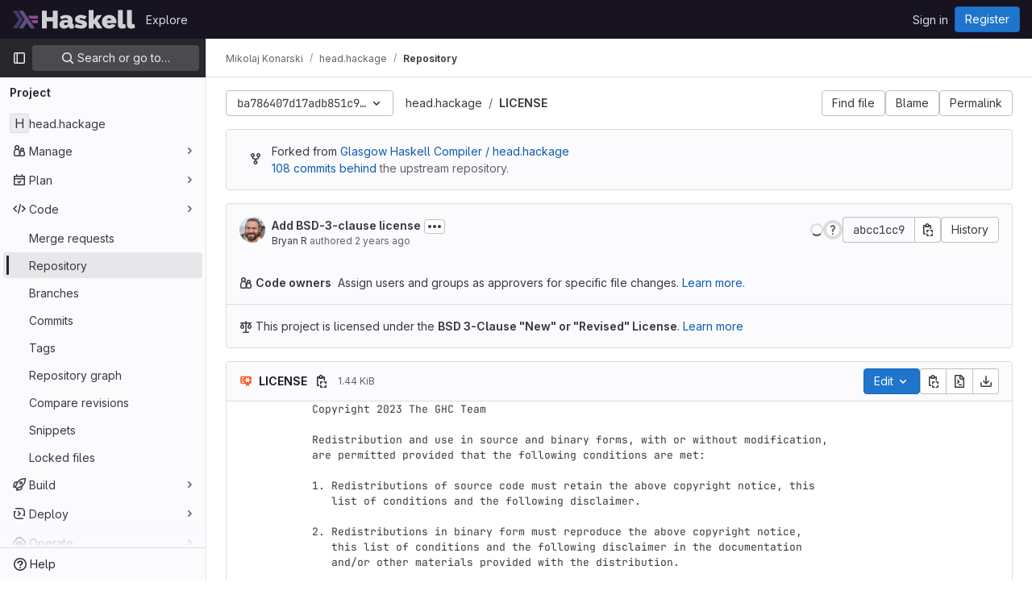

--- FILE ---
content_type: text/html; charset=utf-8
request_url: https://gitlab.haskell.org/Mikolaj/head.hackage/-/blob/ba786407d17adb851c94fdf0d7ae575231780564/LICENSE
body_size: 39308
content:





<!DOCTYPE html>
<html class="gl-light ui-gray with-top-bar with-header " lang="en">
<head prefix="og: http://ogp.me/ns#">
<meta charset="utf-8">
<meta content="IE=edge" http-equiv="X-UA-Compatible">
<meta content="width=device-width, initial-scale=1" name="viewport">
<title>LICENSE · ba786407d17adb851c94fdf0d7ae575231780564 · Mikolaj Konarski / head.hackage · GitLab</title>
<script>
//<![CDATA[
window.gon={};gon.math_rendering_limits_enabled=true;gon.features={"inlineBlame":false,"blobOverflowMenu":false,"filterBlobPath":false,"blobRepositoryVueHeaderApp":false,"directoryCodeDropdownUpdates":false,"ciPipelineStatusRealtime":false};gon.licensed_features={"fileLocks":true,"remoteDevelopment":true};
//]]>
</script>


<script>
//<![CDATA[
var gl = window.gl || {};
gl.startup_calls = {"":{}};
gl.startup_graphql_calls = [{"query":"query getBlobInfo(\n  $projectPath: ID!\n  $filePath: [String!]!\n  $ref: String!\n  $refType: RefType\n  $shouldFetchRawText: Boolean!\n) {\n  project(fullPath: $projectPath) {\n    __typename\n    id\n    repository {\n      __typename\n      empty\n      blobs(paths: $filePath, ref: $ref, refType: $refType) {\n        __typename\n        nodes {\n          __typename\n          id\n          webPath\n          name\n          size\n          rawSize\n          rawTextBlob @include(if: $shouldFetchRawText)\n          fileType\n          language\n          path\n          blamePath\n          editBlobPath\n          gitpodBlobUrl\n          ideEditPath\n          forkAndEditPath\n          ideForkAndEditPath\n          codeNavigationPath\n          projectBlobPathRoot\n          forkAndViewPath\n          environmentFormattedExternalUrl\n          environmentExternalUrlForRouteMap\n          canModifyBlob\n          canModifyBlobWithWebIde\n          canCurrentUserPushToBranch\n          archived\n          storedExternally\n          externalStorage\n          externalStorageUrl\n          rawPath\n          replacePath\n          pipelineEditorPath\n          simpleViewer {\n            fileType\n            tooLarge\n            type\n            renderError\n          }\n          richViewer {\n            fileType\n            tooLarge\n            type\n            renderError\n          }\n        }\n      }\n    }\n  }\n}\n","variables":{"projectPath":"Mikolaj/head.hackage","ref":"ba786407d17adb851c94fdf0d7ae575231780564","refType":null,"filePath":"LICENSE","shouldFetchRawText":true}}];

if (gl.startup_calls && window.fetch) {
  Object.keys(gl.startup_calls).forEach(apiCall => {
   gl.startup_calls[apiCall] = {
      fetchCall: fetch(apiCall, {
        // Emulate XHR for Rails AJAX request checks
        headers: {
          'X-Requested-With': 'XMLHttpRequest'
        },
        // fetch won’t send cookies in older browsers, unless you set the credentials init option.
        // We set to `same-origin` which is default value in modern browsers.
        // See https://github.com/whatwg/fetch/pull/585 for more information.
        credentials: 'same-origin'
      })
    };
  });
}
if (gl.startup_graphql_calls && window.fetch) {
  const headers = {"X-CSRF-Token":"8iehgjAQTOrd13xiWVjgv4lk1ozBRKYTlROCSYvhmU8vnq3GFuhZSBwOCxRFUtRElpwnvVbxGSnBsT13gyYmow","x-gitlab-feature-category":"source_code_management"};
  const url = `https://gitlab.haskell.org/api/graphql`

  const opts = {
    method: "POST",
    headers: {
      "Content-Type": "application/json",
      ...headers,
    }
  };

  gl.startup_graphql_calls = gl.startup_graphql_calls.map(call => ({
    ...call,
    fetchCall: fetch(url, {
      ...opts,
      credentials: 'same-origin',
      body: JSON.stringify(call)
    })
  }))
}


//]]>
</script>

<link rel="prefetch" href="/assets/webpack/monaco.4f8c901b.chunk.js">

<link rel="stylesheet" href="/assets/application-2d41a6424a07717cdfc59340d1fd3200484026c592edea9a097119441657bb0d.css" />
<link rel="stylesheet" href="/assets/page_bundles/tree-36265195585af5e9c554d953e140f9c837af2e2eecb061d3f93d2857768eb286.css" /><link rel="stylesheet" href="/assets/page_bundles/projects-80846bc4bdd46036586f0a20fdc1d14b080c3cabfcebf1f71b5e1cb019f70b56.css" /><link rel="stylesheet" href="/assets/page_bundles/commit_description-1e2cba4dda3c7b30dd84924809020c569f1308dea51520fe1dd5d4ce31403195.css" /><link rel="stylesheet" href="/assets/page_bundles/work_items-0bab65ad25644020e75fa90592713316a101e5859001cf80e99afce8d173eba4.css" /><link rel="stylesheet" href="/assets/page_bundles/notes_shared-3bb84b0aaad44aa5af4a1dd05713ec998273465ef28436cc7d1d1b97602c6bff.css" />
<link rel="stylesheet" href="/assets/application_utilities-f77f86f78d4146d4c2c821bc481cee77b897df284886ad189d8dcb1234cb9651.css" />
<link rel="stylesheet" href="/assets/tailwind-a2b7f5a7eb0fcc3b021fef8d949abb65ecca2da7d05f7a5a7d0307d389c81f58.css" />


<link rel="stylesheet" href="/assets/fonts-fae5d3f79948bd85f18b6513a025f863b19636e85b09a1492907eb4b1bb0557b.css" />
<link rel="stylesheet" href="/assets/highlight/themes/white-99cce4f4b362f6840d7134d4129668929fde49c4da11d6ebf17f99768adbd868.css" />


<link rel="preload" href="/assets/application_utilities-f77f86f78d4146d4c2c821bc481cee77b897df284886ad189d8dcb1234cb9651.css" as="style" type="text/css">
<link rel="preload" href="/assets/application-2d41a6424a07717cdfc59340d1fd3200484026c592edea9a097119441657bb0d.css" as="style" type="text/css">
<link rel="preload" href="/assets/highlight/themes/white-99cce4f4b362f6840d7134d4129668929fde49c4da11d6ebf17f99768adbd868.css" as="style" type="text/css">




<script src="/assets/webpack/runtime.9e837816.bundle.js" defer="defer"></script>
<script src="/assets/webpack/main.828963ae.chunk.js" defer="defer"></script>
<script src="/assets/webpack/commons-pages.groups.analytics.dashboards-pages.groups.harbor.repositories-pages.groups.iteration_ca-8504ae95.98e6f929.chunk.js" defer="defer"></script>
<script src="/assets/webpack/commons-pages.search.show-super_sidebar.97112c09.chunk.js" defer="defer"></script>
<script src="/assets/webpack/super_sidebar.c266fcf5.chunk.js" defer="defer"></script>
<script src="/assets/webpack/commons-pages.projects-pages.projects.activity-pages.projects.alert_management.details-pages.project-bc0cba90.2327bf9c.chunk.js" defer="defer"></script>
<script src="/assets/webpack/commons-pages.groups.packages-pages.groups.registry.repositories-pages.groups.security.policies.edit-429ebfda.bc735140.chunk.js" defer="defer"></script>
<script src="/assets/webpack/19.ffa5e988.chunk.js" defer="defer"></script>
<script src="/assets/webpack/69.bc356e68.chunk.js" defer="defer"></script>
<script src="/assets/webpack/102.97024ca9.chunk.js" defer="defer"></script>
<script src="/assets/webpack/commons-pages.projects.blob.show-pages.projects.commit.show-pages.projects.merge_requests.rapid_diff-6cfb71d6.efbc0aaf.chunk.js" defer="defer"></script>
<script src="/assets/webpack/124.2b471f19.chunk.js" defer="defer"></script>
<script src="/assets/webpack/122.2d207715.chunk.js" defer="defer"></script>
<script src="/assets/webpack/commons-pages.projects.blob.show-pages.projects.show-pages.projects.snippets.show-pages.projects.tre-c684fcf6.93d9fdf3.chunk.js" defer="defer"></script>
<script src="/assets/webpack/commons-pages.groups.show-pages.projects.blob.show-pages.projects.show-pages.projects.tree.show.18a9e344.chunk.js" defer="defer"></script>
<script src="/assets/webpack/commons-pages.projects.blob.show-pages.projects.show-pages.projects.tree.show.bc66b627.chunk.js" defer="defer"></script>
<script src="/assets/webpack/commons-pages.projects.blob.show-pages.projects.tree.show-treeList.8fb7e9fc.chunk.js" defer="defer"></script>
<script src="/assets/webpack/pages.projects.blob.show.193d34a2.chunk.js" defer="defer"></script>

<meta content="object" property="og:type">
<meta content="GitLab" property="og:site_name">
<meta content="LICENSE · ba786407d17adb851c94fdf0d7ae575231780564 · Mikolaj Konarski / head.hackage · GitLab" property="og:title">
<meta content="Infrastructure for testing Hackage packages against GHC pre-releases. See https://ghc.gitlab.haskell.org/head.hackage/" property="og:description">
<meta content="https://gitlab.haskell.org/assets/twitter_card-570ddb06edf56a2312253c5872489847a0f385112ddbcd71ccfa1570febab5d2.jpg" property="og:image">
<meta content="64" property="og:image:width">
<meta content="64" property="og:image:height">
<meta content="https://gitlab.haskell.org/Mikolaj/head.hackage/-/blob/ba786407d17adb851c94fdf0d7ae575231780564/LICENSE" property="og:url">
<meta content="summary" property="twitter:card">
<meta content="LICENSE · ba786407d17adb851c94fdf0d7ae575231780564 · Mikolaj Konarski / head.hackage · GitLab" property="twitter:title">
<meta content="Infrastructure for testing Hackage packages against GHC pre-releases. See https://ghc.gitlab.haskell.org/head.hackage/" property="twitter:description">
<meta content="https://gitlab.haskell.org/assets/twitter_card-570ddb06edf56a2312253c5872489847a0f385112ddbcd71ccfa1570febab5d2.jpg" property="twitter:image">

<meta name="csrf-param" content="authenticity_token" />
<meta name="csrf-token" content="7MtnZPpk1dMUfQqSTlpyzjLgjmJ-kgE6q1LGRWWp-k8xcmsg3JzAcdWkfeRSUEY1LRh_U-knvgD_8Hl7bW5Fow" />
<meta name="csp-nonce" />
<meta name="action-cable-url" content="/-/cable" />
<link href="/-/manifest.json" rel="manifest">
<link rel="icon" type="image/png" href="/uploads/-/system/appearance/favicon/1/favicon.ico" id="favicon" data-original-href="/uploads/-/system/appearance/favicon/1/favicon.ico" />
<link rel="apple-touch-icon" type="image/x-icon" href="/assets/apple-touch-icon-b049d4bc0dd9626f31db825d61880737befc7835982586d015bded10b4435460.png" />
<link href="/search/opensearch.xml" rel="search" title="Search GitLab" type="application/opensearchdescription+xml">




<meta content="Infrastructure for testing Hackage packages against GHC pre-releases. See https://ghc.gitlab.haskell.org/head.hackage/" name="description">
<meta content="#28272d" name="theme-color">
</head>

<body class="tab-width-8 gl-browser-chrome gl-platform-mac " data-namespace-id="181" data-page="projects:blob:show" data-page-type-id="ba786407d17adb851c94fdf0d7ae575231780564/LICENSE" data-project="head.hackage" data-project-full-path="Mikolaj/head.hackage" data-project-id="3632">
<div id="js-tooltips-container"></div>

<script>
//<![CDATA[
gl = window.gl || {};
gl.client = {"isChrome":true,"isMac":true};


//]]>
</script>


<header class="header-logged-out" data-testid="navbar">
<a class="gl-sr-only gl-accessibility" href="#content-body">Skip to content</a>
<div class="container-fluid">
<nav aria-label="Explore GitLab" class="header-logged-out-nav gl-flex gl-gap-3 gl-justify-between">
<div class="gl-flex gl-items-center gl-gap-1">
<span class="gl-sr-only">GitLab</span>
<a title="Homepage" id="logo" class="header-logged-out-logo has-tooltip" aria-label="Homepage" href="/"><img class="brand-header-logo lazy" alt="" data-src="/uploads/-/system/appearance/header_logo/1/haskell-logo.svg" src="[data-uri]" />
</a></div>
<ul class="gl-list-none gl-p-0 gl-m-0 gl-flex gl-gap-3 gl-items-center gl-grow">
<li class="header-logged-out-nav-item">
<a class="" href="/explore">Explore</a>
</li>
</ul>
<ul class="gl-list-none gl-p-0 gl-m-0 gl-flex gl-gap-3 gl-items-center gl-justify-end">
<li class="header-logged-out-nav-item">
<a href="/users/sign_in?redirect_to_referer=yes">Sign in</a>
</li>
<li class="header-logged-out-nav-item">
<a class="gl-button btn btn-md btn-confirm !gl-inline-flex" href="/users/sign_up"><span class="gl-button-text">
Register

</span>

</a></li>
</ul>
</nav>
</div>
</header>

<div class="layout-page page-with-super-sidebar">
<aside class="js-super-sidebar super-sidebar super-sidebar-loading" data-command-palette="{&quot;project_files_url&quot;:&quot;/Mikolaj/head.hackage/-/files/ba786407d17adb851c94fdf0d7ae575231780564?format=json&quot;,&quot;project_blob_url&quot;:&quot;/Mikolaj/head.hackage/-/blob/ba786407d17adb851c94fdf0d7ae575231780564&quot;}" data-force-desktop-expanded-sidebar="" data-is-saas="false" data-root-path="/" data-sidebar="{&quot;is_logged_in&quot;:false,&quot;context_switcher_links&quot;:[{&quot;title&quot;:&quot;Explore&quot;,&quot;link&quot;:&quot;/explore&quot;,&quot;icon&quot;:&quot;compass&quot;}],&quot;current_menu_items&quot;:[{&quot;id&quot;:&quot;project_overview&quot;,&quot;title&quot;:&quot;head.hackage&quot;,&quot;entity_id&quot;:3632,&quot;link&quot;:&quot;/Mikolaj/head.hackage&quot;,&quot;link_classes&quot;:&quot;shortcuts-project&quot;,&quot;is_active&quot;:false},{&quot;id&quot;:&quot;manage_menu&quot;,&quot;title&quot;:&quot;Manage&quot;,&quot;icon&quot;:&quot;users&quot;,&quot;avatar_shape&quot;:&quot;rect&quot;,&quot;link&quot;:&quot;/Mikolaj/head.hackage/activity&quot;,&quot;is_active&quot;:false,&quot;items&quot;:[{&quot;id&quot;:&quot;activity&quot;,&quot;title&quot;:&quot;Activity&quot;,&quot;link&quot;:&quot;/Mikolaj/head.hackage/activity&quot;,&quot;link_classes&quot;:&quot;shortcuts-project-activity&quot;,&quot;is_active&quot;:false},{&quot;id&quot;:&quot;members&quot;,&quot;title&quot;:&quot;Members&quot;,&quot;link&quot;:&quot;/Mikolaj/head.hackage/-/project_members&quot;,&quot;is_active&quot;:false},{&quot;id&quot;:&quot;labels&quot;,&quot;title&quot;:&quot;Labels&quot;,&quot;link&quot;:&quot;/Mikolaj/head.hackage/-/labels&quot;,&quot;is_active&quot;:false}],&quot;separated&quot;:false},{&quot;id&quot;:&quot;plan_menu&quot;,&quot;title&quot;:&quot;Plan&quot;,&quot;icon&quot;:&quot;planning&quot;,&quot;avatar_shape&quot;:&quot;rect&quot;,&quot;link&quot;:&quot;/Mikolaj/head.hackage/-/issues&quot;,&quot;is_active&quot;:false,&quot;items&quot;:[{&quot;id&quot;:&quot;project_issue_list&quot;,&quot;title&quot;:&quot;Issues&quot;,&quot;link&quot;:&quot;/Mikolaj/head.hackage/-/issues&quot;,&quot;pill_count_field&quot;:&quot;openIssuesCount&quot;,&quot;link_classes&quot;:&quot;shortcuts-issues has-sub-items&quot;,&quot;is_active&quot;:false},{&quot;id&quot;:&quot;boards&quot;,&quot;title&quot;:&quot;Issue boards&quot;,&quot;link&quot;:&quot;/Mikolaj/head.hackage/-/boards&quot;,&quot;link_classes&quot;:&quot;shortcuts-issue-boards&quot;,&quot;is_active&quot;:false},{&quot;id&quot;:&quot;milestones&quot;,&quot;title&quot;:&quot;Milestones&quot;,&quot;link&quot;:&quot;/Mikolaj/head.hackage/-/milestones&quot;,&quot;is_active&quot;:false},{&quot;id&quot;:&quot;project_wiki&quot;,&quot;title&quot;:&quot;Wiki&quot;,&quot;link&quot;:&quot;/Mikolaj/head.hackage/-/wikis/home&quot;,&quot;link_classes&quot;:&quot;shortcuts-wiki&quot;,&quot;is_active&quot;:false},{&quot;id&quot;:&quot;requirements&quot;,&quot;title&quot;:&quot;Requirements&quot;,&quot;link&quot;:&quot;/Mikolaj/head.hackage/-/requirements_management/requirements&quot;,&quot;is_active&quot;:false}],&quot;separated&quot;:false},{&quot;id&quot;:&quot;code_menu&quot;,&quot;title&quot;:&quot;Code&quot;,&quot;icon&quot;:&quot;code&quot;,&quot;avatar_shape&quot;:&quot;rect&quot;,&quot;link&quot;:&quot;/Mikolaj/head.hackage/-/merge_requests&quot;,&quot;is_active&quot;:true,&quot;items&quot;:[{&quot;id&quot;:&quot;project_merge_request_list&quot;,&quot;title&quot;:&quot;Merge requests&quot;,&quot;link&quot;:&quot;/Mikolaj/head.hackage/-/merge_requests&quot;,&quot;pill_count_field&quot;:&quot;openMergeRequestsCount&quot;,&quot;link_classes&quot;:&quot;shortcuts-merge_requests&quot;,&quot;is_active&quot;:false},{&quot;id&quot;:&quot;files&quot;,&quot;title&quot;:&quot;Repository&quot;,&quot;link&quot;:&quot;/Mikolaj/head.hackage/-/tree/ba786407d17adb851c94fdf0d7ae575231780564&quot;,&quot;link_classes&quot;:&quot;shortcuts-tree&quot;,&quot;is_active&quot;:true},{&quot;id&quot;:&quot;branches&quot;,&quot;title&quot;:&quot;Branches&quot;,&quot;link&quot;:&quot;/Mikolaj/head.hackage/-/branches&quot;,&quot;is_active&quot;:false},{&quot;id&quot;:&quot;commits&quot;,&quot;title&quot;:&quot;Commits&quot;,&quot;link&quot;:&quot;/Mikolaj/head.hackage/-/commits/ba786407d17adb851c94fdf0d7ae575231780564&quot;,&quot;link_classes&quot;:&quot;shortcuts-commits&quot;,&quot;is_active&quot;:false},{&quot;id&quot;:&quot;tags&quot;,&quot;title&quot;:&quot;Tags&quot;,&quot;link&quot;:&quot;/Mikolaj/head.hackage/-/tags&quot;,&quot;is_active&quot;:false},{&quot;id&quot;:&quot;graphs&quot;,&quot;title&quot;:&quot;Repository graph&quot;,&quot;link&quot;:&quot;/Mikolaj/head.hackage/-/network/ba786407d17adb851c94fdf0d7ae575231780564&quot;,&quot;link_classes&quot;:&quot;shortcuts-network&quot;,&quot;is_active&quot;:false},{&quot;id&quot;:&quot;compare&quot;,&quot;title&quot;:&quot;Compare revisions&quot;,&quot;link&quot;:&quot;/Mikolaj/head.hackage/-/compare?from=master\u0026to=ba786407d17adb851c94fdf0d7ae575231780564&quot;,&quot;is_active&quot;:false},{&quot;id&quot;:&quot;project_snippets&quot;,&quot;title&quot;:&quot;Snippets&quot;,&quot;link&quot;:&quot;/Mikolaj/head.hackage/-/snippets&quot;,&quot;link_classes&quot;:&quot;shortcuts-snippets&quot;,&quot;is_active&quot;:false},{&quot;id&quot;:&quot;file_locks&quot;,&quot;title&quot;:&quot;Locked files&quot;,&quot;link&quot;:&quot;/Mikolaj/head.hackage/path_locks&quot;,&quot;is_active&quot;:false}],&quot;separated&quot;:false},{&quot;id&quot;:&quot;build_menu&quot;,&quot;title&quot;:&quot;Build&quot;,&quot;icon&quot;:&quot;rocket&quot;,&quot;avatar_shape&quot;:&quot;rect&quot;,&quot;link&quot;:&quot;/Mikolaj/head.hackage/-/pipelines&quot;,&quot;is_active&quot;:false,&quot;items&quot;:[{&quot;id&quot;:&quot;pipelines&quot;,&quot;title&quot;:&quot;Pipelines&quot;,&quot;link&quot;:&quot;/Mikolaj/head.hackage/-/pipelines&quot;,&quot;link_classes&quot;:&quot;shortcuts-pipelines&quot;,&quot;is_active&quot;:false},{&quot;id&quot;:&quot;jobs&quot;,&quot;title&quot;:&quot;Jobs&quot;,&quot;link&quot;:&quot;/Mikolaj/head.hackage/-/jobs&quot;,&quot;link_classes&quot;:&quot;shortcuts-builds&quot;,&quot;is_active&quot;:false},{&quot;id&quot;:&quot;pipeline_schedules&quot;,&quot;title&quot;:&quot;Pipeline schedules&quot;,&quot;link&quot;:&quot;/Mikolaj/head.hackage/-/pipeline_schedules&quot;,&quot;link_classes&quot;:&quot;shortcuts-builds&quot;,&quot;is_active&quot;:false},{&quot;id&quot;:&quot;test_cases&quot;,&quot;title&quot;:&quot;Test cases&quot;,&quot;link&quot;:&quot;/Mikolaj/head.hackage/-/quality/test_cases&quot;,&quot;link_classes&quot;:&quot;shortcuts-test-cases&quot;,&quot;is_active&quot;:false},{&quot;id&quot;:&quot;artifacts&quot;,&quot;title&quot;:&quot;Artifacts&quot;,&quot;link&quot;:&quot;/Mikolaj/head.hackage/-/artifacts&quot;,&quot;link_classes&quot;:&quot;shortcuts-builds&quot;,&quot;is_active&quot;:false}],&quot;separated&quot;:false},{&quot;id&quot;:&quot;deploy_menu&quot;,&quot;title&quot;:&quot;Deploy&quot;,&quot;icon&quot;:&quot;deployments&quot;,&quot;avatar_shape&quot;:&quot;rect&quot;,&quot;link&quot;:&quot;/Mikolaj/head.hackage/-/releases&quot;,&quot;is_active&quot;:false,&quot;items&quot;:[{&quot;id&quot;:&quot;releases&quot;,&quot;title&quot;:&quot;Releases&quot;,&quot;link&quot;:&quot;/Mikolaj/head.hackage/-/releases&quot;,&quot;link_classes&quot;:&quot;shortcuts-deployments-releases&quot;,&quot;is_active&quot;:false},{&quot;id&quot;:&quot;packages_registry&quot;,&quot;title&quot;:&quot;Package registry&quot;,&quot;link&quot;:&quot;/Mikolaj/head.hackage/-/packages&quot;,&quot;link_classes&quot;:&quot;shortcuts-container-registry&quot;,&quot;is_active&quot;:false},{&quot;id&quot;:&quot;container_registry&quot;,&quot;title&quot;:&quot;Container registry&quot;,&quot;link&quot;:&quot;/Mikolaj/head.hackage/container_registry&quot;,&quot;is_active&quot;:false},{&quot;id&quot;:&quot;model_registry&quot;,&quot;title&quot;:&quot;Model registry&quot;,&quot;link&quot;:&quot;/Mikolaj/head.hackage/-/ml/models&quot;,&quot;is_active&quot;:false}],&quot;separated&quot;:false},{&quot;id&quot;:&quot;operations_menu&quot;,&quot;title&quot;:&quot;Operate&quot;,&quot;icon&quot;:&quot;cloud-pod&quot;,&quot;avatar_shape&quot;:&quot;rect&quot;,&quot;link&quot;:&quot;/Mikolaj/head.hackage/-/environments&quot;,&quot;is_active&quot;:false,&quot;items&quot;:[{&quot;id&quot;:&quot;environments&quot;,&quot;title&quot;:&quot;Environments&quot;,&quot;link&quot;:&quot;/Mikolaj/head.hackage/-/environments&quot;,&quot;link_classes&quot;:&quot;shortcuts-environments&quot;,&quot;is_active&quot;:false},{&quot;id&quot;:&quot;infrastructure_registry&quot;,&quot;title&quot;:&quot;Terraform modules&quot;,&quot;link&quot;:&quot;/Mikolaj/head.hackage/-/terraform_module_registry&quot;,&quot;is_active&quot;:false}],&quot;separated&quot;:false},{&quot;id&quot;:&quot;monitor_menu&quot;,&quot;title&quot;:&quot;Monitor&quot;,&quot;icon&quot;:&quot;monitor&quot;,&quot;avatar_shape&quot;:&quot;rect&quot;,&quot;link&quot;:&quot;/Mikolaj/head.hackage/-/incidents&quot;,&quot;is_active&quot;:false,&quot;items&quot;:[{&quot;id&quot;:&quot;incidents&quot;,&quot;title&quot;:&quot;Incidents&quot;,&quot;link&quot;:&quot;/Mikolaj/head.hackage/-/incidents&quot;,&quot;is_active&quot;:false}],&quot;separated&quot;:false},{&quot;id&quot;:&quot;analyze_menu&quot;,&quot;title&quot;:&quot;Analyze&quot;,&quot;icon&quot;:&quot;chart&quot;,&quot;avatar_shape&quot;:&quot;rect&quot;,&quot;link&quot;:&quot;/Mikolaj/head.hackage/-/value_stream_analytics&quot;,&quot;is_active&quot;:false,&quot;items&quot;:[{&quot;id&quot;:&quot;cycle_analytics&quot;,&quot;title&quot;:&quot;Value stream analytics&quot;,&quot;link&quot;:&quot;/Mikolaj/head.hackage/-/value_stream_analytics&quot;,&quot;link_classes&quot;:&quot;shortcuts-project-cycle-analytics&quot;,&quot;is_active&quot;:false},{&quot;id&quot;:&quot;contributors&quot;,&quot;title&quot;:&quot;Contributor analytics&quot;,&quot;link&quot;:&quot;/Mikolaj/head.hackage/-/graphs/ba786407d17adb851c94fdf0d7ae575231780564&quot;,&quot;is_active&quot;:false},{&quot;id&quot;:&quot;ci_cd_analytics&quot;,&quot;title&quot;:&quot;CI/CD analytics&quot;,&quot;link&quot;:&quot;/Mikolaj/head.hackage/-/pipelines/charts&quot;,&quot;is_active&quot;:false},{&quot;id&quot;:&quot;repository_analytics&quot;,&quot;title&quot;:&quot;Repository analytics&quot;,&quot;link&quot;:&quot;/Mikolaj/head.hackage/-/graphs/ba786407d17adb851c94fdf0d7ae575231780564/charts&quot;,&quot;link_classes&quot;:&quot;shortcuts-repository-charts&quot;,&quot;is_active&quot;:false},{&quot;id&quot;:&quot;code_review&quot;,&quot;title&quot;:&quot;Code review analytics&quot;,&quot;link&quot;:&quot;/Mikolaj/head.hackage/-/analytics/code_reviews&quot;,&quot;is_active&quot;:false},{&quot;id&quot;:&quot;issues&quot;,&quot;title&quot;:&quot;Issue analytics&quot;,&quot;link&quot;:&quot;/Mikolaj/head.hackage/-/analytics/issues_analytics&quot;,&quot;is_active&quot;:false},{&quot;id&quot;:&quot;insights&quot;,&quot;title&quot;:&quot;Insights&quot;,&quot;link&quot;:&quot;/Mikolaj/head.hackage/insights/&quot;,&quot;link_classes&quot;:&quot;shortcuts-project-insights&quot;,&quot;is_active&quot;:false},{&quot;id&quot;:&quot;model_experiments&quot;,&quot;title&quot;:&quot;Model experiments&quot;,&quot;link&quot;:&quot;/Mikolaj/head.hackage/-/ml/experiments&quot;,&quot;is_active&quot;:false}],&quot;separated&quot;:false}],&quot;current_context_header&quot;:&quot;Project&quot;,&quot;support_path&quot;:&quot;https://about.gitlab.com/get-help/&quot;,&quot;docs_path&quot;:&quot;/help/docs&quot;,&quot;display_whats_new&quot;:false,&quot;show_version_check&quot;:null,&quot;search&quot;:{&quot;search_path&quot;:&quot;/search&quot;,&quot;issues_path&quot;:&quot;/dashboard/issues&quot;,&quot;mr_path&quot;:&quot;/dashboard/merge_requests&quot;,&quot;autocomplete_path&quot;:&quot;/search/autocomplete&quot;,&quot;settings_path&quot;:&quot;/search/settings&quot;,&quot;search_context&quot;:{&quot;project&quot;:{&quot;id&quot;:3632,&quot;name&quot;:&quot;head.hackage&quot;},&quot;project_metadata&quot;:{&quot;mr_path&quot;:&quot;/Mikolaj/head.hackage/-/merge_requests&quot;,&quot;issues_path&quot;:&quot;/Mikolaj/head.hackage/-/issues&quot;},&quot;code_search&quot;:true,&quot;ref&quot;:&quot;ba786407d17adb851c94fdf0d7ae575231780564&quot;,&quot;scope&quot;:null,&quot;for_snippets&quot;:null}},&quot;panel_type&quot;:&quot;project&quot;,&quot;shortcut_links&quot;:[{&quot;title&quot;:&quot;Snippets&quot;,&quot;href&quot;:&quot;/explore/snippets&quot;,&quot;css_class&quot;:&quot;dashboard-shortcuts-snippets&quot;},{&quot;title&quot;:&quot;Groups&quot;,&quot;href&quot;:&quot;/explore/groups&quot;,&quot;css_class&quot;:&quot;dashboard-shortcuts-groups&quot;},{&quot;title&quot;:&quot;Projects&quot;,&quot;href&quot;:&quot;/explore/projects/starred&quot;,&quot;css_class&quot;:&quot;dashboard-shortcuts-projects&quot;}],&quot;terms&quot;:&quot;/-/users/terms&quot;}"></aside>

<div class="content-wrapper">
<div class="broadcast-wrapper">




</div>
<div class="alert-wrapper alert-wrapper-top-space gl-flex gl-flex-col gl-gap-3 container-fluid container-limited">


























</div>
<div class="top-bar-fixed container-fluid" data-testid="top-bar">
<div class="top-bar-container gl-flex gl-items-center gl-gap-2">
<div class="gl-grow gl-basis-0 gl-flex gl-items-center gl-justify-start gl-gap-3">
<button class="gl-button btn btn-icon btn-md btn-default btn-default-tertiary js-super-sidebar-toggle-expand super-sidebar-toggle -gl-ml-3" aria-controls="super-sidebar" aria-expanded="false" aria-label="Primary navigation sidebar" type="button"><svg class="s16 gl-icon gl-button-icon " data-testid="sidebar-icon"><use href="/assets/icons-aa2c8ddf99d22b77153ca2bb092a23889c12c597fc8b8de94b0f730eb53513f6.svg#sidebar"></use></svg>

</button>
<script type="application/ld+json">
{"@context":"https://schema.org","@type":"BreadcrumbList","itemListElement":[{"@type":"ListItem","position":1,"name":"Mikolaj Konarski","item":"https://gitlab.haskell.org/Mikolaj"},{"@type":"ListItem","position":2,"name":"head.hackage","item":"https://gitlab.haskell.org/Mikolaj/head.hackage"},{"@type":"ListItem","position":3,"name":"Repository","item":"https://gitlab.haskell.org/Mikolaj/head.hackage/-/blob/ba786407d17adb851c94fdf0d7ae575231780564/LICENSE"}]}


</script>
<div data-testid="breadcrumb-links" id="js-vue-page-breadcrumbs-wrapper">
<div data-breadcrumbs-json="[{&quot;text&quot;:&quot;Mikolaj Konarski&quot;,&quot;href&quot;:&quot;/Mikolaj&quot;,&quot;avatarPath&quot;:null},{&quot;text&quot;:&quot;head.hackage&quot;,&quot;href&quot;:&quot;/Mikolaj/head.hackage&quot;,&quot;avatarPath&quot;:null},{&quot;text&quot;:&quot;Repository&quot;,&quot;href&quot;:&quot;/Mikolaj/head.hackage/-/blob/ba786407d17adb851c94fdf0d7ae575231780564/LICENSE&quot;,&quot;avatarPath&quot;:null}]" id="js-vue-page-breadcrumbs"></div>
<div id="js-injected-page-breadcrumbs"></div>
</div>


</div>
<div class="gl-flex-none gl-flex gl-items-center gl-justify-center gl-gap-4">
<div id="js-work-item-feedback"></div>

<div id="js-advanced-search-modal"></div>

</div>
<div class="gl-basis-0 gl-flex gl-items-center gl-justify-end">

</div>
</div>
</div>

<div class="container-fluid container-limited project-highlight-puc">
<main class="content" id="content-body" itemscope itemtype="http://schema.org/SoftwareSourceCode">
<div class="flash-container flash-container-page sticky" data-testid="flash-container">
<div id="js-global-alerts"></div>
</div>






<div class="js-signature-container" data-signatures-path="/Mikolaj/head.hackage/-/commits/abcc1cc9dd80570ca9c51f36ecfca204cb7d7b08/signatures?limit=1"></div>

<div class="tree-holder gl-pt-4" id="tree-holder">
<div class="nav-block">
<div class="tree-ref-container">
<div class="tree-ref-holder gl-max-w-26">
<div data-project-id="3632" data-project-root-path="/Mikolaj/head.hackage" data-ref="ba786407d17adb851c94fdf0d7ae575231780564" data-ref-type="" id="js-tree-ref-switcher"></div>
</div>
<ul class="breadcrumb repo-breadcrumb">
<li class="breadcrumb-item">
<a href="/Mikolaj/head.hackage/-/tree/ba786407d17adb851c94fdf0d7ae575231780564">head.hackage
</a></li>
<li class="breadcrumb-item">
<a href="/Mikolaj/head.hackage/-/blob/ba786407d17adb851c94fdf0d7ae575231780564/LICENSE"><strong>LICENSE</strong>
</a></li>
</ul>
</div>
<div class="tree-controls gl-flex gl-flex-wrap sm:gl-flex-nowrap gl-items-baseline gl-gap-3">
<button class="gl-button btn btn-md btn-default has-tooltip shortcuts-find-file" title="Go to file, press &lt;kbd class=&#39;flat ml-1&#39; aria-hidden=true&gt;/~&lt;/kbd&gt; or &lt;kbd class=&#39;flat ml-1&#39; aria-hidden=true&gt;t&lt;/kbd&gt;" aria-keyshortcuts="/+~ t" data-html="true" data-event-tracking="click_find_file_button_on_repository_pages" type="button"><span class="gl-button-text">
Find file

</span>

</button>
<a data-event-tracking="click_blame_control_on_blob_page" class="gl-button btn btn-md btn-default js-blob-blame-link" href="/Mikolaj/head.hackage/-/blame/ba786407d17adb851c94fdf0d7ae575231780564/LICENSE"><span class="gl-button-text">
Blame
</span>

</a>
<a aria-keyshortcuts="y" class="gl-button btn btn-md btn-default has-tooltip js-data-file-blob-permalink-url" data-html="true" title="Go to permalink &lt;kbd class=&#39;flat ml-1&#39; aria-hidden=true&gt;y&lt;/kbd&gt;" href="/Mikolaj/head.hackage/-/blob/ba786407d17adb851c94fdf0d7ae575231780564/LICENSE"><span class="gl-button-text">
Permalink
</span>

</a>
</div>
</div>

<div data-ahead-compare-path="/Mikolaj/head.hackage/-/compare/master...ba786407d17adb851c94fdf0d7ae575231780564?from_project_id=78" data-behind-compare-path="/ghc/head.hackage/-/compare/ba786407d17adb851c94fdf0d7ae575231780564...master?from_project_id=3632" data-can-sync-branch="false" data-project-path="Mikolaj/head.hackage" data-selected-branch="ba786407d17adb851c94fdf0d7ae575231780564" data-source-default-branch="master" data-source-name="Glasgow Haskell Compiler / head.hackage" data-source-path="/ghc/head.hackage" id="js-fork-info"></div>
<div class="info-well">
<div class="well-segment">
<ul class="blob-commit-info">
<li class="commit flex-row js-toggle-container" id="commit-abcc1cc9">
<div class="gl-self-start gl-block">
<a href="/chreekat"><img alt="Bryan R&#39;s avatar" src="https://secure.gravatar.com/avatar/989d91d463357023f75f16ba39ee6c0f9c87c1abdb07c366d45c3d13b009717b?s=128&amp;d=identicon" class="avatar s32 gl-inline-block" title="Bryan R"></a>
</div>
<div class="commit-detail flex-list gl-flex gl-justify-between gl-items-start gl-grow gl-min-w-0">
<div class="commit-content gl-self-center" data-testid="commit-content">
<div class="gl-flex sm:gl-hidden gl-gap-3 gl-items-center">
<div class="committer gl-text-sm">
<time class="js-timeago" title="Aug 8, 2023 2:51pm" datetime="2023-08-08T14:51:31Z" tabindex="0" aria-label="Aug 8, 2023 2:51pm" data-toggle="tooltip" data-placement="bottom" data-container="body">Aug 08, 2023</time>
</div>
<a class="gl-button btn btn-md btn-link commit-row-message js-onboarding-commit-item" href="/Mikolaj/head.hackage/-/commit/abcc1cc9dd80570ca9c51f36ecfca204cb7d7b08"><svg class="s16 gl-icon gl-button-icon " data-testid="commit-icon"><use href="/assets/icons-aa2c8ddf99d22b77153ca2bb092a23889c12c597fc8b8de94b0f730eb53513f6.svg#commit"></use></svg>
<span class="gl-button-text">
abcc1cc9

</span>

</a></div>
<div class="gl-hidden sm:gl-block">
<a class="commit-row-message item-title js-onboarding-commit-item " href="/Mikolaj/head.hackage/-/commit/abcc1cc9dd80570ca9c51f36ecfca204cb7d7b08">Add BSD-3-clause license</a>
<span class="commit-row-message d-inline d-sm-none">
&middot;
abcc1cc9
</span>
<button class="gl-button btn btn-icon btn-md btn-default button-ellipsis-horizontal js-toggle-button" data-toggle="tooltip" data-container="body" data-collapse-title="Toggle commit description" data-expand-title="Toggle commit description" data-commit-id="abcc1cc9dd80570ca9c51f36ecfca204cb7d7b08" title="Toggle commit description" aria-label="Toggle commit description" type="button"><svg class="s16 gl-icon gl-button-icon " data-testid="ellipsis_h-icon"><use href="/assets/icons-aa2c8ddf99d22b77153ca2bb092a23889c12c597fc8b8de94b0f730eb53513f6.svg#ellipsis_h"></use></svg>

</button>
<div class="committer gl-text-sm">
<a class="commit-author-link js-user-link" data-user-id="3991" href="/chreekat">Bryan R</a> authored <time class="js-timeago" title="Aug 8, 2023 2:51pm" datetime="2023-08-08T14:51:31Z" tabindex="0" aria-label="Aug 8, 2023 2:51pm" data-toggle="tooltip" data-placement="bottom" data-container="body">Aug 08, 2023</time>
</div>


<pre class="commit-row-description gl-whitespace-pre-wrap js-toggle-content" data-commit-id="abcc1cc9dd80570ca9c51f36ecfca204cb7d7b08">&#x000A;Fixes <a href="/ghc/head.hackage/-/issues/40" data-reference-type="issue" data-original="#40" data-link="false" data-link-reference="false" data-issue="20568" data-project="78" data-iid="40" data-namespace-path="ghc/head.hackage" data-project-path="ghc/head.hackage" data-issue-type="issue" data-container="body" data-placement="top" title="What license is the code in this repo under" class="gfm gfm-issue">#40</a>.</pre>
</div>
</div>
<div class="commit-actions gl-flex gl-items-center gl-gap-3">
<div class="gl-hidden sm:gl-flex gl-items-center gl-gap-3">
<a class="gl-badge badge badge-pill badge-success signature-badge gl-inline-flex gl-ml-4 gl-align-middle" data-content="GPG Key ID:
&lt;span class=&quot;gl-font-monospace&quot;&gt;B202264020068BFB&lt;/span&gt;
&lt;a class=&quot;gl-link gl-block gl-mt-3&quot; href=&quot;/help/user/project/repository/signed_commits/_index.md&quot;&gt;Learn about signing commits&lt;/a&gt;
" data-html="true" data-placement="bottom" data-title="&lt;div class=&quot;signature-popover&quot;&gt;
&lt;div&gt;
&lt;strong&gt;
Verified commit
&lt;/strong&gt;
&lt;p class=&quot;gl-my-3&quot;&gt;
This commit was signed with a verified signature and the committer email was verified to belong to the same user.
&lt;/p&gt;
&lt;/div&gt;
&lt;/div&gt;
" data-toggle="popover" data-triggers="click blur" href="#" role="button" tabindex="0"><span class="gl-badge-content">Verified</span></a>



<div class="js-commit-pipeline-status" data-endpoint="/Mikolaj/head.hackage/-/commit/abcc1cc9dd80570ca9c51f36ecfca204cb7d7b08/pipelines?ref=ba786407d17adb851c94fdf0d7ae575231780564"></div>
<div class="btn-group gl-hidden sm:gl-flex">
<span class="gl-button btn btn-label btn-md btn-default dark:!gl-bg-neutral-800" type="button"><span class="gl-button-text gl-font-monospace">
abcc1cc9

</span>

</span><button class="gl-button btn btn-icon btn-md btn-default " title="Copy commit SHA" aria-label="Copy commit SHA" aria-live="polite" data-toggle="tooltip" data-placement="bottom" data-container="body" data-html="true" data-category="primary" data-size="medium" data-clipboard-text="abcc1cc9dd80570ca9c51f36ecfca204cb7d7b08" type="button"><svg class="s16 gl-icon gl-button-icon " data-testid="copy-to-clipboard-icon"><use href="/assets/icons-aa2c8ddf99d22b77153ca2bb092a23889c12c597fc8b8de94b0f730eb53513f6.svg#copy-to-clipboard"></use></svg>

</button>

</div>
</div>
<div class="gl-block sm:gl-hidden">
<button class="gl-button btn btn-icon btn-md btn-default button-ellipsis-horizontal text-expander js-toggle-button" data-toggle="tooltip" data-container="body" data-collapse-title="Toggle commit description" data-expand-title="Toggle commit description" title="Toggle commit description" aria-label="Toggle commit description" type="button"><svg class="s16 gl-icon gl-button-icon " data-testid="ellipsis_h-icon"><use href="/assets/icons-aa2c8ddf99d22b77153ca2bb092a23889c12c597fc8b8de94b0f730eb53513f6.svg#ellipsis_h"></use></svg>

</button>
</div>
<div data-event-tracking="click_history_control_on_blob_page" data-history-link="/Mikolaj/head.hackage/-/commits/ba786407d17adb851c94fdf0d7ae575231780564/LICENSE" id="js-commit-history-link"></div>
</div>
</div>
<div class="gl-block sm:gl-hidden">
<div class="gl-hidden js-toggle-content gl-mt-6">
<a class="commit-row-message item-title js-onboarding-commit-item " href="/Mikolaj/head.hackage/-/commit/abcc1cc9dd80570ca9c51f36ecfca204cb7d7b08">Add BSD-3-clause license</a>
<div class="committer gl-text-sm">
<a class="commit-author-link js-user-link" data-user-id="3991" href="/chreekat">Bryan R</a> authored <time class="js-timeago" title="Aug 8, 2023 2:51pm" datetime="2023-08-08T14:51:31Z" tabindex="0" aria-label="Aug 8, 2023 2:51pm" data-toggle="tooltip" data-placement="bottom" data-container="body">Aug 08, 2023</time>
</div>

<pre class="commit-row-description gl-whitespace-pre-wrap js-toggle-content">&#x000A;Fixes <a href="/ghc/head.hackage/-/issues/40" data-reference-type="issue" data-original="#40" data-link="false" data-link-reference="false" data-issue="20568" data-project="78" data-iid="40" data-namespace-path="ghc/head.hackage" data-project-path="ghc/head.hackage" data-issue-type="issue" data-container="body" data-placement="top" title="What license is the code in this repo under" class="gfm gfm-issue">#40</a>.</pre>
</div>
</div>
</li>

</ul>
</div>
<div class="gl-hidden sm:gl-block">
<div data-blob-path="LICENSE" data-branch="ba786407d17adb851c94fdf0d7ae575231780564" data-branch-rules-path="/Mikolaj/head.hackage/-/settings/repository#js-branch-rules" data-project-path="Mikolaj/head.hackage" id="js-code-owners"></div>
<div class="well-segment blob-auxiliary-viewer">
<div class="blob-viewer" data-path="LICENSE" data-type="auxiliary">
<svg class="s16" data-testid="scale-icon"><use href="/assets/icons-aa2c8ddf99d22b77153ca2bb092a23889c12c597fc8b8de94b0f730eb53513f6.svg#scale"></use></svg>
This project is licensed under the <strong>BSD 3-Clause &quot;New&quot; or &quot;Revised&quot; License</strong>.
<a target="_blank" rel="noopener noreferrer" href="https://opensource.org/licenses/BSD-3-Clause">Learn more</a>

</div>

</div>

</div>
</div>
<div class="blob-content-holder js-per-page" data-blame-per-page="1000" id="blob-content-holder">
<div data-blob-path="LICENSE" data-can-download-code="true" data-explain-code-available="false" data-new-workspace-path="/-/remote_development/workspaces/new" data-original-branch="ba786407d17adb851c94fdf0d7ae575231780564" data-project-path="Mikolaj/head.hackage" data-ref-type="" data-resource-id="gid://gitlab/Project/3632" data-user-id="" id="js-view-blob-app">
<div class="gl-spinner-container" role="status"><span aria-hidden class="gl-spinner gl-spinner-md gl-spinner-dark !gl-align-text-bottom"></span><span class="gl-sr-only !gl-absolute">Loading</span>
</div>
</div>
</div>

</div>
<script>
//<![CDATA[
  window.gl = window.gl || {};
  window.gl.webIDEPath = '/-/ide/project/Mikolaj/head.hackage/edit/ba786407d17adb851c94fdf0d7ae575231780564/-/LICENSE'


//]]>
</script>
<div data-ambiguous="false" data-ref="ba786407d17adb851c94fdf0d7ae575231780564" id="js-ambiguous-ref-modal"></div>

</main>
</div>


</div>
</div>


<script>
//<![CDATA[
if ('loading' in HTMLImageElement.prototype) {
  document.querySelectorAll('img.lazy').forEach(img => {
    img.loading = 'lazy';
    let imgUrl = img.dataset.src;
    // Only adding width + height for avatars for now
    if (imgUrl.indexOf('/avatar/') > -1 && imgUrl.indexOf('?') === -1) {
      const targetWidth = img.getAttribute('width') || img.width;
      imgUrl += `?width=${targetWidth}`;
    }
    img.src = imgUrl;
    img.removeAttribute('data-src');
    img.classList.remove('lazy');
    img.classList.add('js-lazy-loaded');
    img.dataset.testid = 'js-lazy-loaded-content';
  });
}

//]]>
</script>
<script>
//<![CDATA[
gl = window.gl || {};
gl.experiments = {};


//]]>
</script>

</body>
</html>

